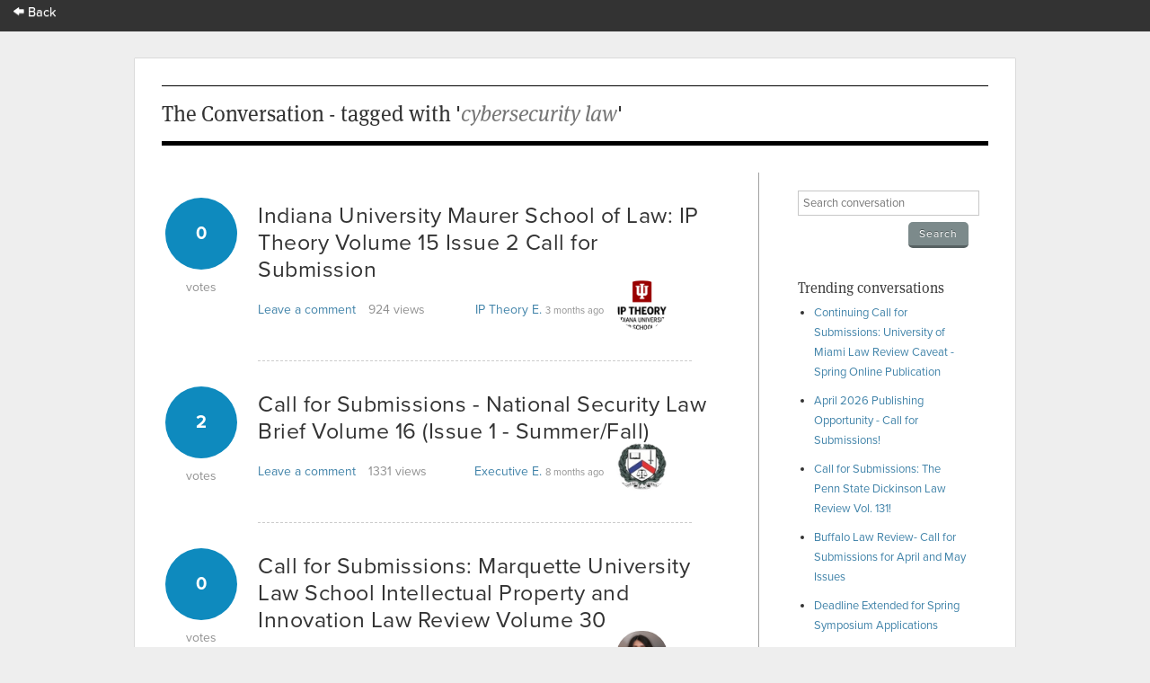

--- FILE ---
content_type: text/html; charset=utf-8
request_url: https://app.scholasticahq.com/conversation/questions?tag_search=cybersecurity+law
body_size: 15494
content:
<!DOCTYPE html>
<html data-ng-app='Scholastica.Conversation'>
<head>
<title>Scholastica: The Conversation - tagged with &#39;cybersecurity law&#39;</title>
<link rel="icon" type="image/x-icon" href="https://assets.scholasticahq.com/assets/favicon-575713edd1dc0dd5811bbc1b7893cf299318af3d22bc8e863eae37a7d61f7ebb.ico" />
<link rel="stylesheet" href="https://assets.scholasticahq.com/assets/precompiled_scholastica_bootstrap-33456cfed53ca9bb25f2cc81a749551b0fc77b386b6e51e5298fa27024850a89.css" media="screen" />
<link rel="stylesheet" href="https://assets.scholasticahq.com/assets/application-7c2f17c89be372fa20a82c73b791f87eca5d587fac048a7093c11535f3a79a99.css" media="screen" />
<link rel="stylesheet" href="https://assets.scholasticahq.com/assets/rostra/application-9acf3417d4c2c3b0f031873d6925c78b2a9804869f7d5b2481323d69618514ff.css" />
<link rel="stylesheet" href="https://assets.scholasticahq.com/assets/navigation-06689af980fece78ec3daec8419123c2ba4f6fb42dce6cd4af2e7046e99a840c.css" media="screen" />
<link href='https://cdn.scholasticahq.com/sitewide-notification/sitewide-notification-1.css' media='screen' rel='stylesheet'>
<script src="https://assets.scholasticahq.com/assets/rostra-e118db40446012836d3d0d1e7f3d01dab909483d5c630497e2d5e7245d59bd5a.js"></script>
<meta content='noindex, nofollow' name='robots'>
<meta name="csrf-param" content="authenticity_token" />
<meta name="csrf-token" content="L9NYXHBue8MIfDgzPo5Hz-PK2uUQ3AkIqKT2HM_JUehCFLo1cFbo6O758hwLxr3D6aj7whQtLk1s8ND0vOr2wA" />

        <script type="text/javascript" src="https://use.typekit.com/hfc1xzq.js"></script>
        <script type="text/javascript">try{Typekit.load();}catch(e){}</script>
      
<meta name="description" content="Scholastica - The Conversation - Recently asked questions" />
<meta name="keywords" content="Scholastica, academic, debate, conversation, job market, acceptance, teaching, PhD, professor, graduate student" />
</head>
<body class='index' id='questions'>
<div id='mount-sidewide-notification'></div>
<header class='global'>
<div id="scholastica-public-nav">
  <div class="top-nav">
    <div class="row">
      <div
        class="large-3 large-text-left small-12 small-text-center columns menu-item"
      >
        <a href="https://scholasticahq.com/">
          <i class="fi-arrow-left"></i> Back
        </a>
      </div>
    </div>
  </div>
</div>

</header>

          <div id="fb-root"></div>
          <script>(function(d, s, id) {
            var js, fjs = d.getElementsByTagName(s)[0];
            if (d.getElementById(id)) return;
            js = d.createElement(s); js.id = id;
            js.src = "//connect.facebook.net/en_US/all.js#xfbml=1";
            fjs.parentNode.insertBefore(js, fjs);
          }(document, 'script', 'facebook-jssdk'));</script>
        


<div id='page_wrap'>
<div id='content_container'>

<header class='content'>
<h1>The Conversation - tagged with '<em>cybersecurity law</em>'</h1>
</header>
<div id='sidebar'>
<section>
<form class="search_conversation" action="/conversation/questions" accept-charset="UTF-8" method="get">
<div class='field string'><input type="text" name="search" id="search" placeholder="Search conversation" /></div>
<input type="submit" name="commit" value="Search" class="small gray button" data-disable-with="Search" />
</form>

</section>
<section>
<h4>Trending conversations</h4>
<ul id='trending_questions'>
<li><a href="/conversation/questions/continuing-call-for-submissions-university-of-miami-law-review-caveat-spring-online-publication">Continuing Call for Submissions: University of Miami Law Review Caveat - Spring Online Publication</a></li>
<li><a href="/conversation/questions/april-2026-publishing-opportunity-call-for-submissions">April 2026 Publishing Opportunity - Call for Submissions!</a></li>
<li><a href="/conversation/questions/call-for-submissions-the-penn-state-dickinson-law-review-vol-131">Call for Submissions: The Penn State Dickinson Law Review Vol. 131!</a></li>
<li><a href="/conversation/questions/buffalo-law-review-call-for-submissions-for-april-and-may-issues">Buffalo Law Review- Call for Submissions for April and May Issues</a></li>
<li><a href="/conversation/questions/deadline-extended-for-spring-symposium-applications">Deadline Extended for Spring Symposium Applications</a></li>
</ul>
</section>
</div>

<div id='page_content'>
<div id='questions'>
<div class='question animated fadeInUp'>
<a href="/conversation/questions/indiana-university-maurer-school-of-law-ip-theory-volume-15-issue-2-call-for-submission"><div class='number-of-votes animated fadeInRight'>
<div class='vote-count'>0</div>
<div class='vote-text'>votes</div>
</div>
</a><h3 class='title'>
<a href="/conversation/questions/indiana-university-maurer-school-of-law-ip-theory-volume-15-issue-2-call-for-submission">Indiana University Maurer School of Law: IP Theory Volume 15 Issue 2 Call for Submission</a>

</h3>
<div class='views-and-comments'>
<div class='the-comments'>
<a href="/conversation/questions/indiana-university-maurer-school-of-law-ip-theory-volume-15-issue-2-call-for-submission#answer-count">Leave a comment</a>
</div>
<div class='views'>
924
views
</div>
</div>
<div class='posting-user'>
<a href="/scholars/142353">IP Theory E.</a>
<span class='time-ago'>3 months ago</span>
<div class="avatar_and_points_wrapper"><img class="avatar" src="https://s3.amazonaws.com/production.scholastica/profile/142353/avatar/thumb/615880FC-5D1B-4613-B6F4-6DE1985C0D6E.jpeg?1663764383" /><div class="thumb_points" title="Total Scholastica Karma for IP Theory Editor in Chief">41</div></div>
</div>
<div class='clear'></div>
</div>
<div class='clear'></div>
<div class='question animated fadeInUp'>
<a href="/conversation/questions/call-for-submissions-national-security-law-brief-volume-16-issue-1-summer-fall"><div class='number-of-votes animated fadeInRight'>
<div class='vote-count'>2</div>
<div class='vote-text'>votes</div>
</div>
</a><h3 class='title'>
<a href="/conversation/questions/call-for-submissions-national-security-law-brief-volume-16-issue-1-summer-fall">Call for Submissions - National Security Law Brief Volume 16 (Issue 1 - Summer/Fall)</a>

</h3>
<div class='views-and-comments'>
<div class='the-comments'>
<a href="/conversation/questions/call-for-submissions-national-security-law-brief-volume-16-issue-1-summer-fall#answer-count">Leave a comment</a>
</div>
<div class='views'>
1331
views
</div>
</div>
<div class='posting-user'>
<a href="/scholars/45287">Executive E.</a>
<span class='time-ago'>8 months ago</span>
<div class="avatar_and_points_wrapper"><img class="avatar" src="https://s3.amazonaws.com/production.scholastica/profile/45287/avatar/thumb/1.jpeg?1663525983" /><div class="thumb_points" title="Total Scholastica Karma for Executive Editor">105</div></div>
</div>
<div class='clear'></div>
</div>
<div class='clear'></div>
<div class='question animated fadeInUp'>
<a href="/conversation/questions/call-for-submissions-marquette-university-law-school-intellectual-property-and-innovation-law-review-volume-30"><div class='number-of-votes animated fadeInRight'>
<div class='vote-count'>0</div>
<div class='vote-text'>votes</div>
</div>
</a><h3 class='title'>
<a href="/conversation/questions/call-for-submissions-marquette-university-law-school-intellectual-property-and-innovation-law-review-volume-30">Call for Submissions: Marquette University Law School Intellectual Property and Innovation Law Review Volume 30</a>

</h3>
<div class='views-and-comments'>
<div class='the-comments'>
<a href="/conversation/questions/call-for-submissions-marquette-university-law-school-intellectual-property-and-innovation-law-review-volume-30#answer-count">Leave a comment</a>
</div>
<div class='views'>
1392
views
</div>
</div>
<div class='posting-user'>
<a href="/scholars/411358">Emmeline E.</a>
<span class='time-ago'>8 months ago</span>
<div class="avatar_and_points_wrapper"><img class="avatar" src="https://s3.amazonaws.com/production.scholastica/profile/411358/avatar/thumb/IMG_6825_v2.jpg?1747508769" /><div class="thumb_points" title="Total Scholastica Karma for Emmeline Eike">87</div></div>
</div>
<div class='clear'></div>
</div>
<div class='clear'></div>
<div class='question animated fadeInUp'>
<a href="/conversation/questions/catholic-university-columbus-school-of-law-journal-of-law-and-technology-call-for-submissions-dddfa347-3757-40a3-aace-295c20901cec"><div class='number-of-votes animated fadeInRight'>
<div class='vote-count'>0</div>
<div class='vote-text'>votes</div>
</div>
</a><h3 class='title'>
<a href="/conversation/questions/catholic-university-columbus-school-of-law-journal-of-law-and-technology-call-for-submissions-dddfa347-3757-40a3-aace-295c20901cec">Catholic University, Columbus School of Law Journal of Law and Technology CALL FOR SUBMISSIONS</a>

</h3>
<div class='views-and-comments'>
<div class='the-comments'>
<a href="/conversation/questions/catholic-university-columbus-school-of-law-journal-of-law-and-technology-call-for-submissions-dddfa347-3757-40a3-aace-295c20901cec#answer-count">Leave a comment</a>
</div>
<div class='views'>
1643
views
</div>
</div>
<div class='posting-user'>
<a href="/scholars/43502">Catholic Law JLT L.</a>
<span class='time-ago'>over 1 year ago</span>
<div class="avatar_and_points_wrapper"><img class="avatar" src="https://s3.amazonaws.com/production.scholastica/profile/43502/avatar/thumb/2019-0403-law-school-cherryblossoms-1600x600.jpg?1717269616" /><div class="thumb_points" title="Total Scholastica Karma for Catholic Law JLT Lead Article Editor">47</div></div>
</div>
<div class='clear'></div>
</div>
<div class='clear'></div>
<div class='question animated fadeInUp'>
<a href="/conversation/questions/accepting-submissions"><div class='number-of-votes animated fadeInRight'>
<div class='vote-count'>0</div>
<div class='vote-text'>votes</div>
</div>
</a><h3 class='title'>
<a href="/conversation/questions/accepting-submissions">Accepting Submissions - JLCW Volume 10, Issue 1</a>

</h3>
<div class='views-and-comments'>
<div class='the-comments'>
<a href="/conversation/questions/accepting-submissions#answer-count">Leave a comment</a>
</div>
<div class='views'>
2788
views
</div>
</div>
<div class='posting-user'>
<a href="/scholars/13042">JLCW A.</a>
<span class='time-ago'>over 1 year ago</span>
<div class="avatar_and_points_wrapper"><img class="avatar" src="https://s3.amazonaws.com/production.scholastica/profile/13042/avatar/thumb/JLCW-Logo.png?1718031138" /><div class="thumb_points" title="Total Scholastica Karma for JLCW Admin">207</div></div>
</div>
<div class='clear'></div>
</div>
<div class='clear'></div>
<div class='question animated fadeInUp'>
<a href="/conversation/questions/call-for-submissions-national-security-law-brief-volume-15-issue-1-summer-fall"><div class='number-of-votes animated fadeInRight'>
<div class='vote-count'>0</div>
<div class='vote-text'>votes</div>
</div>
</a><h3 class='title'>
<a href="/conversation/questions/call-for-submissions-national-security-law-brief-volume-15-issue-1-summer-fall">Call for Submissions - National Security Law Brief Volume 15 (Issue 1 - Summer/Fall)</a>

</h3>
<div class='views-and-comments'>
<div class='the-comments'>
<a href="/conversation/questions/call-for-submissions-national-security-law-brief-volume-15-issue-1-summer-fall#answer-count">Leave a comment</a>
</div>
<div class='views'>
2457
views
</div>
</div>
<div class='posting-user'>
<a href="/scholars/45287">Executive E.</a>
<span class='time-ago'>almost 2 years ago</span>
<div class="avatar_and_points_wrapper"><img class="avatar" src="https://s3.amazonaws.com/production.scholastica/profile/45287/avatar/thumb/1.jpeg?1663525983" /><div class="thumb_points" title="Total Scholastica Karma for Executive Editor">105</div></div>
</div>
<div class='clear'></div>
</div>
<div class='clear'></div>
<div class='question animated fadeInUp'>
<a href="/conversation/questions/call-for-submissions-national-security-law-brief-volume-14-issue-2-spring"><div class='number-of-votes animated fadeInRight'>
<div class='vote-count'>0</div>
<div class='vote-text'>votes</div>
</div>
</a><h3 class='title'>
<a href="/conversation/questions/call-for-submissions-national-security-law-brief-volume-14-issue-2-spring">Call for Submissions - National Security Law Brief Volume 14 (Issue 2 - Spring)</a>

</h3>
<div class='views-and-comments'>
<div class='the-comments'>
<a href="/conversation/questions/call-for-submissions-national-security-law-brief-volume-14-issue-2-spring#answer-count">Leave a comment</a>
</div>
<div class='views'>
2708
views
</div>
</div>
<div class='posting-user'>
<a href="/scholars/45287">Executive E.</a>
<span class='time-ago'>over 2 years ago</span>
<div class="avatar_and_points_wrapper"><img class="avatar" src="https://s3.amazonaws.com/production.scholastica/profile/45287/avatar/thumb/1.jpeg?1663525983" /><div class="thumb_points" title="Total Scholastica Karma for Executive Editor">105</div></div>
</div>
<div class='clear'></div>
</div>
<div class='clear'></div>
<div class='question animated fadeInUp'>
<a href="/conversation/questions/call-for-further-article-submissions-national-security-law-brief-volume-14-fall-2023"><div class='number-of-votes animated fadeInRight'>
<div class='vote-count'>0</div>
<div class='vote-text'>votes</div>
</div>
</a><h3 class='title'>
<a href="/conversation/questions/call-for-further-article-submissions-national-security-law-brief-volume-14-fall-2023">Call for Further Article Submissions: National Security Law Brief Volume 14 (Fall 2023)</a>

</h3>
<div class='views-and-comments'>
<div class='the-comments'>
<a href="/conversation/questions/call-for-further-article-submissions-national-security-law-brief-volume-14-fall-2023#answer-count">Leave a comment</a>
</div>
<div class='views'>
1856
views
</div>
</div>
<div class='posting-user'>
<a href="/scholars/45287">Executive E.</a>
<span class='time-ago'>over 2 years ago</span>
<div class="avatar_and_points_wrapper"><img class="avatar" src="https://s3.amazonaws.com/production.scholastica/profile/45287/avatar/thumb/1.jpeg?1663525983" /><div class="thumb_points" title="Total Scholastica Karma for Executive Editor">105</div></div>
</div>
<div class='clear'></div>
</div>
<div class='clear'></div>
<div class='question animated fadeInUp'>
<a href="/conversation/questions/call-for-student-authored-submissions-student-journal-of-information-privacy-law"><div class='number-of-votes animated fadeInRight'>
<div class='vote-count'>0</div>
<div class='vote-text'>votes</div>
</div>
</a><h3 class='title'>
<a href="/conversation/questions/call-for-student-authored-submissions-student-journal-of-information-privacy-law">Call For STUDENT-AUTHORED Submissions (Student Journal of Information Privacy Law)</a>

</h3>
<div class='views-and-comments'>
<div class='the-comments'>
<a href="/conversation/questions/call-for-student-authored-submissions-student-journal-of-information-privacy-law#answer-count">Leave a comment</a>
</div>
<div class='views'>
2016
views
</div>
</div>
<div class='posting-user'>
<a href="/scholars/95123">Scott B.</a>
<span class='time-ago'>over 2 years ago</span>
<div class="avatar_and_points_wrapper"><img class="avatar" src="https://s3.amazonaws.com/production.scholastica/profile/95123/avatar/thumb/scott-bloomberg-2020.jpg?1694196344" /><div class="thumb_points" title="Total Scholastica Karma for Scott Bloomberg">8887</div></div>
</div>
<div class='clear'></div>
</div>
<div class='clear'></div>

</div>
</div>

</div>
<footer>
<div id='copyright'>&copy; 2026 Scholastica</div>
<div id='legal_links'>
<a href="https://scholasticahq.com/">Home</a>
<a href="/journals">Browse Journals</a>
<a href="https://scholasticahq.com/terms-of-service">Terms of Service</a>
<a href="https://scholasticahq.com/privacy-policy">Privacy Policy</a>
<a href="http://help.scholasticahq.com">Help</a>
<a href="https://scholasticahq.com/contact">Contact Us</a>
</div>
</footer>

</div>
<script src="https://assets.scholasticahq.com/assets/navigation_legacy-afb4cd970cdd52613ed75de10721e19b070a7fee86a96a689b1cdc9d45102037.js"></script>
<script src='https://cdn.scholasticahq.com/sitewide-notification/sitewide-notification-1.js'></script>
</body>
</html>
